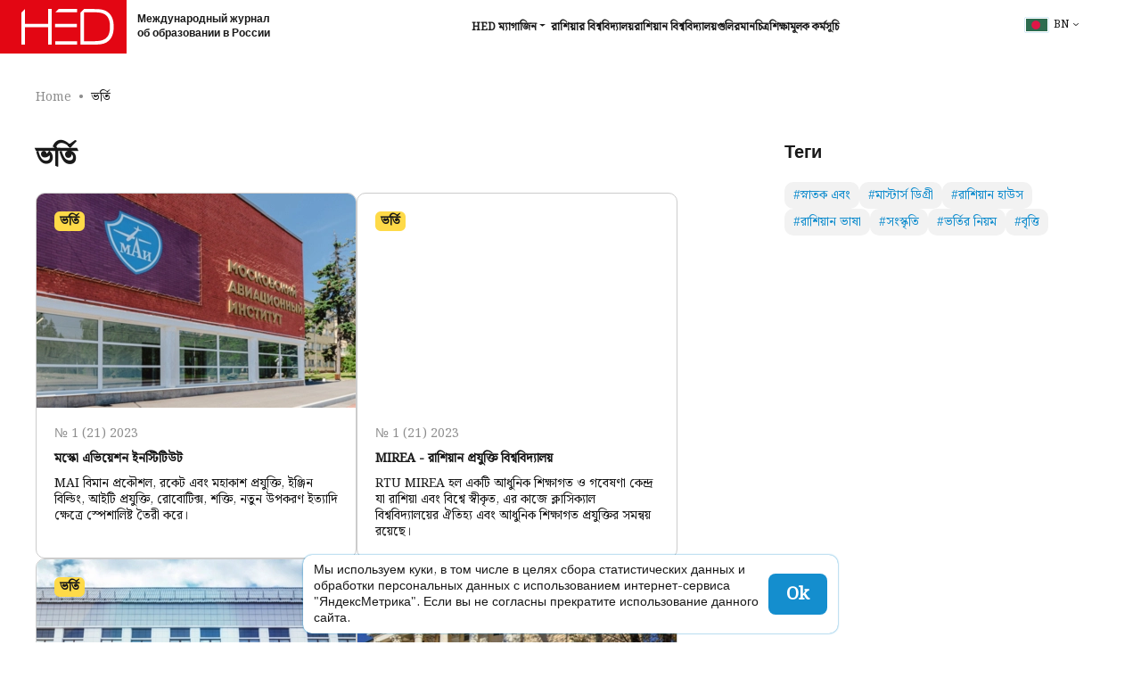

--- FILE ---
content_type: text/html; charset=UTF-8
request_url: https://hedclub.com/bn/section/admission?page=4
body_size: 6105
content:
<!DOCTYPE html>
<html lang="bn">
<head>
	<meta charset="UTF-8">
	<meta name="viewport" content="width=device-width, initial-scale=1">
	<meta name="google-site-verification" content="DtDM_3A8kouy9rkfrYsh6BeVmVCEVJ2k0vFNmNJ5L00" />
	<meta name="yandex-verification" content="5d33fb49988049ee" />
	<meta http-equiv="X-UA-Compatible" content="IE=edge">
	<meta name="theme-color" content="#e7e7e7">
	<meta name="csrf-param" content="_frontendCSRF">
<meta name="csrf-token" content="yFEVnEsSoACmuxj5iYh_0kWxEb8JD5Jb93TqPFSFSCnxZX_dc1fQMouNX5LrsT6cMudOi2Vnxh6RHIxqDt16Rw==">
<title>ভর্তি</title>		<!-- Global site tag (gtag.js) - Google Analytics -->
		<script async src="https://www.googletagmanager.com/gtag/js?id=UA-116941823-1"></script>
		<script>
			window.dataLayer = window.dataLayer || [];
			function gtag() { dataLayer.push(arguments) }
			gtag('js', new Date());
			gtag('config', 'UA-116941823-1');
		</script>
	<meta name="msapplication-TileImage" content="/mstile-144x144.png">
<meta name="msapplication-TileColor" content="#2b5797">
<meta name="theme-color" content="#2b5797">
<link href="https://fonts.googleapis.com" rel="preconnect">
<link href="https://fonts.gstatic.com" rel="preconnect" crossorigin="">
<link href="https://fonts.googleapis.com/css2?family=Noto+Serif+Bengali&amp;display=swap" rel="stylesheet">
<link type="image/png" href="/favicon-16x16.png" rel="icon" sizes="16x16">
<link type="image/png" href="/favicon-32x32.png" rel="icon" sizes="32x32">
<link type="image/png" href="/favicon-96x96.png" rel="icon" sizes="96x96">
<link type="image/png" href="/favicon-194x194.png" rel="icon" sizes="194x194">
<link type="image/png" href="/android-chrome-192x192.png" rel="icon" sizes="192x192">
<link href="/manifest.json" rel="manifest">
<link type="image/png" href="/apple-touch-icon-57x57.png" rel="apple-touch-icon" sizes="57x57">
<link type="image/png" href="/apple-touch-icon-60x60.png" rel="apple-touch-icon" sizes="60x60">
<link type="image/png" href="/apple-touch-icon-72x72.png" rel="apple-touch-icon" sizes="72x72">
<link type="image/png" href="/apple-touch-icon-76x76.png" rel="apple-touch-icon" sizes="76x76">
<link type="image/png" href="/apple-touch-icon-114x114.png" rel="apple-touch-icon" sizes="114x114">
<link type="image/png" href="/apple-touch-icon-120x120.png" rel="apple-touch-icon" sizes="120x120">
<link type="image/png" href="/apple-touch-icon-144x144.png" rel="apple-touch-icon" sizes="144x144">
<link type="image/png" href="/apple-touch-icon-152x152.png" rel="apple-touch-icon" sizes="152x152">
<link type="image/png" href="/apple-touch-icon-180x180.png" rel="apple-touch-icon" sizes="180x180">
<link href="/assets/d485a3b6/css/bootstrap.min.css?v=1712042616" rel="stylesheet">
<link href="/assets/73d3056/fontawesome-free/css/all.min.css?v=1712042617" rel="stylesheet">
<link href="/css/v2.css?v=1764223859" rel="stylesheet">
<link href="/css/hc-badge.css?v=1732700582" rel="stylesheet"></head>
<body>
	<header class="header"><div class="burger-menu"><span></span><span></span><span></span></div><a href="/bn" class="header__logo"><div class="header__descr-logo">Международный журнал об образовании в России</div></a><nav class="header__nav"><ul class="nav-header"><li class="nav-header__list"><button class="nav-header__link header__nav-dropdown-toggle">HED ম্যাগাজিন</button><ul class="header__nav-dropdown"><li><a class="nav-header__link" href="/bn/library">সব সংখ্যা</a></li><li class="header__nav-article-tags-wrapper"><a class="nav-header__link" href="/bn/publication/all">সমস্ত নিবন্ধ</a><button class="header__nav-expand-menu d-lg-none" aria-expanded="false">+</button><ul class="header__nav-menu header__nav-menu-expanded-lg"><li><a class="menu-internal__link" href="/bn/section/admission">ভর্তি</a></li></ul></li></ul></li><li class="nav-header__list"><a class="nav-header__link" href="/bn/universities">রাশিয়ার বিশ্ববিদ্যালয়</a></li><li class="nav-header__list"><a class="nav-header__link" href="/bn/map-of-russian-universities">রাশিয়ান বিশ্ববিদ্যালয়গুলিরমানচিত্র</a></li><li class="nav-header__list"><a class="nav-header__link" href="/bn/educational-programs">শিক্ষামূলক কর্মসূচি</a></li></ul></nav><div class="header__right"><div class="language-switcher"><button type="button" id="listOfLanguages" class="language-switcher__btn dropdown-toggle" data-toggle="dropdown" aria-haspopup="true" aria-expanded="false"><img src="/data/lang/bn.png" alt="">bn</button><div class="language-switcher__menu dropdown-menu dropdown-menu-right" aria-labelledby="listOfLanguages"><a class="language-switcher__item" href="/en/section/admission?page=4" data-code="en">English</a><a class="language-switcher__item" href="/ru/section/admission?page=4" data-code="ru">Русский</a><a class="language-switcher__item" href="/zh/section/admission?page=4" data-code="zh">漢語</a><a class="language-switcher__item" href="/ar/section/admission?page=4" data-code="ar">اللغة العربية</a><a class="language-switcher__item" href="/es/section/admission?page=4" data-code="es">Español</a><a class="language-switcher__item" href="/fr/section/admission?page=4" data-code="fr">Français</a><a class="language-switcher__item" href="/vi/section/admission?page=4" data-code="vi">Tiếng Việt</a><a class="language-switcher__item" href="/mn/section/admission?page=4" data-code="mn">Монгол</a><a class="language-switcher__item" href="/tr/section/admission?page=4" data-code="tr">Türkçe</a><a class="language-switcher__item language-switcher__item-active" href="/bn/section/admission?page=4" data-code="bn">বাংলা</a><a class="language-switcher__item" href="/fa/section/admission?page=4" data-code="fa">فارْسِى</a><a class="language-switcher__item" href="/pt/section/admission?page=4" data-code="pt">Português</a><a class="language-switcher__item" href="/ne/section/admission?page=4" data-code="ne">नेपाली</a></div></div></div></header><main class="hc-main"><div class="hc-page"><nav aria-label="breadcrumb"><ol id="w0" class="hc-breadcrumb breadcrumb"><li class="breadcrumb-item"><a href="/bn">Home</a></li><li class="breadcrumb-item active" aria-current="page">ভর্তি</li></ol></nav><div class="hc-page__wrapper mb-80px"><div class="hc-page__content"><h1 class="content-header mb-40px">ভর্তি</h1><div class="hc-grid article-previews mb-40px"><a href="/bn/publication/moscow_aviation_institute_375" class="hc-grid__item"><span class="hc-grid__item-tags"><span class="hc-badge bg-hc-yellow">ভর্তি</span></span><div class="hc-grid__item-img"><picture><source type="image/webp" srcset="/data/pub/375/QrK_k8AxyAVpRDhk4JH6_thumb.webp"><img src="/data/pub/375/QrK_k8AxyAVpRDhk4JH6_thumb.jpg" width="360" height="240" alt="নিবন্ধের জন্য চিত্র"></picture></div><div class="hc-grid__item-title-wrapper"><div class="text-hc-gray mb-10px">№ 1 (21) 2023</div><div class="hc-grid__item-title">মস্কো এভিয়েশন ইনস্টিটিউট</div><div class="hc-grid__item-description">MAI বিমান প্রকৌশল, রকেট এবং মহাকাশ প্রযুক্তি, ইঞ্জিন বিল্ডিং, আইটি প্রযুক্তি, রোবোটিক্স, শক্তি, নতুন উপকরণ ইত্যাদি ক্ষেত্রে স্পেশালিষ্ট তৈরী করে।</div></div></a><a href="/bn/publication/mirea_russian_technological_university_374" class="hc-grid__item"><span class="hc-grid__item-tags"><span class="hc-badge bg-hc-yellow">ভর্তি</span></span><div class="hc-grid__item-img"></div><div class="hc-grid__item-title-wrapper"><div class="text-hc-gray mb-10px">№ 1 (21) 2023</div><div class="hc-grid__item-title">MIREA - রাশিয়ান প্রযুক্তি বিশ্ববিদ্যালয়</div><div class="hc-grid__item-description">RTU MIREA হল একটি আধুনিক শিক্ষাগত ও গবেষণা কেন্দ্র যা রাশিয়া এবং বিশ্বে স্বীকৃত, এর কাজে ক্লাসিক্যাল বিশ্ববিদ্যালয়ের ঐতিহ্য এবং আধুনিক শিক্ষাগত প্রযুক্তির সমন্বয় রয়েছে।</div></div></a><a href="/bn/publication/kemerovo_state_medical_university_373" class="hc-grid__item"><span class="hc-grid__item-tags"><span class="hc-badge bg-hc-yellow">ভর্তি</span></span><div class="hc-grid__item-img"><picture><source type="image/webp" srcset="/data/pub/373/q5eLggKV28ga0ur_0AkS_thumb.webp"><img src="/data/pub/373/q5eLggKV28ga0ur_0AkS_thumb.jpg" width="360" height="240" alt="নিবন্ধের জন্য চিত্র"></picture></div><div class="hc-grid__item-title-wrapper"><div class="text-hc-gray mb-10px">№ 1 (21) 2023</div><div class="hc-grid__item-title">কেমেরোভা স্টেট মেডিক্যাল বিশ্ববিদ্যালয়</div><div class="hc-grid__item-description">বিশ্ববিদ্যালয়ের স্নাতকরা বিদেশে তাদের পেশাগত যোগ্যতার স্বীকৃতি পাবে, আন্তর্জাতিক চিকিৎসা প্রকল্পে অংশ নিতে পারবে এবং সারা বিশ্বের তাদের অংশীদার বিশ্ববিদ্যালয়গুলিতে তাদের পড়াশোনা চালিয়ে যেতে পারবে।</div></div></a><a href="/bn/publication/irkutsk_state_university_372" class="hc-grid__item"><span class="hc-grid__item-tags"><span class="hc-badge bg-hc-yellow">ভর্তি</span></span><div class="hc-grid__item-img"><picture><source type="image/webp" srcset="/data/pub/372/g7VsPzeLNXMy8ht-nkTR_thumb.webp"><img src="/data/pub/372/g7VsPzeLNXMy8ht-nkTR_thumb.jpg" width="360" height="240" alt="নিবন্ধের জন্য চিত্র"></picture></div><div class="hc-grid__item-title-wrapper"><div class="text-hc-gray mb-10px">№ 1 (21) 2023</div><div class="hc-grid__item-title">ইরকুটস্ক সরকারি বিশ্ববিদ্যালয়</div><div class="hc-grid__item-description">ইরকুটস্ক স্টেট ইউনিভার্সিটি এই অঞ্চলের গবেষণা মূলক ও শিক্ষা প্রতিষ্ঠান গুলোর মাঝে বৃহত্তম।  বিশ্ববিদ্যালয়ের শিক্ষা প্রাকৃতিক বিজ্ঞান, গণিত, মানবিক, সামাজিক, শিক্ষাগত এবং ভাষাগত শাখায় বিস্তৃত পরিসরে পরিচালিত হয়।</div></div></a><a href="/bn/publication/higher_school_of_economics_371" class="hc-grid__item"><span class="hc-grid__item-tags"><span class="hc-badge bg-hc-yellow">ভর্তি</span></span><div class="hc-grid__item-img"><picture><source type="image/webp" srcset="/data/pub/371/IH63DAuTJwYJ8xcZWIdJ_thumb.webp"><img src="/data/pub/371/IH63DAuTJwYJ8xcZWIdJ_thumb.jpg" width="360" height="240" alt="নিবন্ধের জন্য চিত্র"></picture></div><div class="hc-grid__item-title-wrapper"><div class="text-hc-gray mb-10px">№ 1 (21) 2023</div><div class="hc-grid__item-title">অর্থনীতির উচ্চ বিদ্যালয়</div><div class="hc-grid__item-description">উচ্চতর স্কুল অফ ইকোনমিক্স হল রাশিয়ার একটি নেতৃস্থানীয় গবেষণা বিশ্ববিদ্যালয়, যার বিশেষজ্ঞ এবং প্রকল্পের ক্রিয়াকলাপগুলি বিস্তৃত ক্ষেত্রগুলিকে কভার করে: অর্থনীতি এবং ব্যবস্থাপনা থেকে শুরু করে নকশা এবং ভাষাবিদ্যা।</div></div></a><a href="/bn/publication/volgograd_state_agricultural_university_370" class="hc-grid__item"><span class="hc-grid__item-tags"><span class="hc-badge bg-hc-yellow">ভর্তি</span></span><div class="hc-grid__item-img"><picture><source type="image/webp" srcset="/data/pub/370/Itg6ahL-4fciNTz36Mes_thumb.webp"><img src="/data/pub/370/Itg6ahL-4fciNTz36Mes_thumb.jpg" width="360" height="240" alt="নিবন্ধের জন্য চিত্র"></picture></div><div class="hc-grid__item-title-wrapper"><div class="text-hc-gray mb-10px">№ 1 (21) 2023</div><div class="hc-grid__item-title">ভলগোগ্রাদ সরকারি কৃষি বিশ্ববিদ্যালয় (ভলগোগ্রাদ স্টেট এগ্রিকালচারাল ইউনিভার্সিটি)</div><div class="hc-grid__item-description">ভলগোগ্রাদ সরকারি কৃষি বিশ্ববিদ্যালয় -এটা কৃষি শিল্পের উচ্চ প্রশিক্ষণপ্রাপ্ত কর্মীদের জন্য বৃহত্তম শিক্ষা প্রতিষ্ঠান এবং নিজঝনি পাভলোজ শহরের কৃষিবিজ্ঞানের প্রধান কেন্দ্র।</div></div></a></div><ul class="pagination hc-pagination"><li class="first"><a href="/bn/section/admission?page=1" data-page="0">1</a></li><li class="prev"><a href="/bn/section/admission?page=3" data-page="2">&laquo;</a></li><li><a href="/bn/section/admission?page=1" data-page="0">1</a></li><li><a href="/bn/section/admission?page=2" data-page="1">2</a></li><li><a href="/bn/section/admission?page=3" data-page="2">3</a></li><li class="active"><a href="/bn/section/admission?page=4" data-page="3">4</a></li><li><a href="/bn/section/admission?page=5" data-page="4">5</a></li><li class="next"><a href="/bn/section/admission?page=5" data-page="4">&raquo;</a></li><li class="last"><a href="/bn/section/admission?page=5" data-page="4">5</a></li></ul></div><div class="hc-page__sidebar"><div><div class="aside-header">Теги</div><div class="tag-cloud"><a href="/bn/tag/bachelors_degree">#স্নাতক এবং</a><a href="/bn/tag/masters_degree">#মাস্টার্স ডিগ্রী</a><a href="/bn/tag/Russian+House">#রাশিয়ান হাউস</a><a href="/bn/tag/russian_language">#রাশিয়ান ভাষা</a><a href="/bn/tag/culture">#সংস্কৃতি</a><a href="/bn/tag/admission_regulations">#ভর্তির নিয়ম</a><a href="/bn/tag/scholarships">#বৃত্তি</a></div></div></div></div></div></main><footer class="hc-footer"><div class="hc-footer-content-wrapper"><div class="hc-footer-col"><div class="t-700">© HEDCLUB 2025</div><div>Higher Education Discovery – রাশিয়ান শিক্ষা সম্পর্কেবহুভাষিক পত্রিকা</div><hr><div class="t-700-uc">যোগাযোগ</div><a class="t-700 hc-footer-pn" href="tel:+78362720262">+7 (8362) 72-02-62</a><a class="t-700 hc-footer-em" href="mailto:dir@hedclub.com">dir@hedclub.com</a></div><div class="hc-footer-col hc-footer-links"
			data-btn-txt="Карта сайта"
			data-ln2map="/bn/map"
		><a class="t-700-uc" href="/bn/publication/all">সমস্ত নিবন্ধ</a><a href="/bn/section/admission">ভর্তি</a></div><div class="hc-footer-col t-700-uc hc-footer-links"><a class="hc-footer-un" href="/bn/universities">রাশিয়ার বিশ্ববিদ্যালয়</a><a href="/bn/map">রাশিয়াঅঞ্চল</a><a href="/bn/library">সব সংখ্যা</a><a href="/bn/partners">Партнёры</a><a href="/bn/agreement">ব্যবহারকারীর চুক্তি</a><a href="/bn/privacy">গোপনীয়তা</a><a href="/bn/about-hed">HED </a></div></div></footer><a class="page-scrollup" href="#to-top" title="Наверх">Наверх</a><script src="/assets/1a27d44c/jquery.min.js?v=1712042614"></script>
<script src="/assets/d485a3b6/js/bootstrap.bundle.min.js?v=1712042616"></script>
<script src="/js/util.min.js?v=1763544969"></script>
<script src="/js/main-v2.min.js?v=1729505515"></script>		<!-- Yandex.Metrika counter -->
		<script type="text/javascript" >
			(function(m,e,t,r,i,k,a){m[i]=m[i]||function(){(m[i].a=m[i].a||[]).push(arguments)};
			m[i].l=1*new Date();
			for (var j = 0; j < document.scripts.length; j++) {if (document.scripts[j].src === r) { return; }}
			k=e.createElement(t),a=e.getElementsByTagName(t)[0],k.async=1,k.src=r,a.parentNode.insertBefore(k,a)})
			(window, document, "script", "https://mc.yandex.ru/metrika/tag.js", "ym");
			ym(49617586, "init", {clickmap:true,trackLinks:true,accurateTrackBounce:true,webvisor:true});
		</script>
		<noscript><div><img src="https://mc.yandex.ru/watch/49617586" style="position:absolute; left:-9999px;" alt="" /></div></noscript>
		<!-- /Yandex.Metrika counter -->

		<script>
			(function(i, s, o, g, r, a, m) {
				i['GoogleAnalyticsObject'] = r;
				i[r] = i[r] || function() { (i[r].q = i[r].q || []).push(arguments) }, i[r].l = 1 * new Date();
				a = s.createElement(o),
				m = s.getElementsByTagName(o)[0];
				a.async = 1;
				a.src = g;
				m.parentNode.insertBefore(a, m)
			})(window, document, 'script', 'https://www.google-analytics.com/analytics.js', 'ga');
			ga('create', 'UA-116941823-1', 'auto');
			ga('send', 'pageview');
		</script>
	
	<div class="cookie-notice d-none">
		<div>Мы используем куки, в том числе в целях сбора статистических данных и обработки персональных данных с использованием интернет-сервиса "ЯндексМетрика". Если вы не согласны прекратите использование данного сайта.</div>
	</div>
</body>
</html>


--- FILE ---
content_type: text/css
request_url: https://hedclub.com/css/v2.css?v=1764223859
body_size: 8406
content:
:root{--hc-black: #191919;--hc-crimson: #e30613;--hc-blue: #148ECE;--hc-gray: #8D8D8D;--hc-light: #e0e0e0;--hc-lavender: #e3e8ff}@font-face{font-family:"Open Sans";src:url("/fonts/open-sans/open-sans.eot");src:url("/fonts/open-sans/open-sans.eot?#iefix") format("embedded-opentype"),url("/fonts/open-sans/open-sans.otf") format("opentype"),url("/fonts/open-sans/open-sans.svg") format("svg"),url("/fonts/open-sans/open-sans.ttf") format("truetype"),url("/fonts/open-sans/open-sans.woff") format("woff"),url("/fonts/open-sans/open-sans.woff2") format("woff2");font-weight:normal;font-style:normal;font-display:swap}@font-face{font-family:"Open Sans Italic";src:url("/fonts/open-sans/open-sans-italic.eot");src:url("/fonts/open-sans/open-sans-italic.eot?#iefix") format("embedded-opentype"),url("/fonts/open-sans/open-sans-italic.otf") format("opentype"),url("/fonts/open-sans/open-sans-italic.svg") format("svg"),url("/fonts/open-sans/open-sans-italic.ttf") format("truetype"),url("/fonts/open-sans/open-sans-italic.woff") format("woff"),url("/fonts/open-sans/open-sans-italic.woff2") format("woff2");font-weight:normal;font-style:normal;font-display:swap}@font-face{font-family:"Open Sans";src:url("/fonts/open-sans/open-sans-extrabold.eot");src:url("/fonts/open-sans/open-sans-extrabold.eot?#iefix") format("embedded-opentype"),url("/fonts/open-sans/open-sans-extrabold.otf") format("opentype"),url("/fonts/open-sans/open-sans-extrabold.svg") format("svg"),url("/fonts/open-sans/open-sans-extrabold.ttf") format("truetype"),url("/fonts/open-sans/open-sans-extrabold.woff") format("woff"),url("/fonts/open-sans/open-sans-extrabold.woff2") format("woff2");font-weight:800;font-style:normal;font-display:swap}@font-face{font-family:"Open Sans";src:url("/fonts/open-sans/open-sans-bold.eot");src:url("/fonts/open-sans/open-sans-bold.eot?#iefix") format("embedded-opentype"),url("/fonts/open-sans/open-sans-bold.otf") format("opentype"),url("/fonts/open-sans/open-sans-bold.svg") format("svg"),url("/fonts/open-sans/open-sans-bold.ttf") format("truetype"),url("/fonts/open-sans/open-sans-bold.woff") format("woff"),url("/fonts/open-sans/open-sans-bold.woff2") format("woff2");font-weight:700;font-style:normal;font-display:swap}@font-face{font-family:"Open Sans";src:url("/fonts/open-sans/open-sans-semibold.eot");src:url("/fonts/open-sans/open-sans-semibold.eot?#iefix") format("embedded-opentype"),url("/fonts/open-sans/open-sans-semibold.otf") format("opentype"),url("/fonts/open-sans/open-sans-semibold.svg") format("svg"),url("/fonts/open-sans/open-sans-semibold.ttf") format("truetype"),url("/fonts/open-sans/open-sans-semibold.woff") format("woff"),url("/fonts/open-sans/open-sans-semibold.woff2") format("woff2");font-weight:600;font-style:normal;font-display:swap}@font-face{font-family:"Open Sans";src:url("/fonts/open-sans/open-sans-light.eot");src:url("/fonts/open-sans/open-sans-light.eot?#iefix") format("embedded-opentype"),url("/fonts/open-sans/open-sans-light.otf") format("opentype"),url("/fonts/open-sans/open-sans-light.svg") format("svg"),url("/fonts/open-sans/open-sans-light.ttf") format("truetype"),url("/fonts/open-sans/open-sans-light.woff") format("woff"),url("/fonts/open-sans/open-sans-light.woff2") format("woff2");font-weight:300;font-style:normal;font-display:swap}@font-face{font-family:"Open Sans SemiBold Italic";src:url("/fonts/open-sans/open-sans-semibold-italic.eot");src:url("/fonts/open-sans/open-sans-semibold-italic.eot?#iefix") format("embedded-opentype"),url("/fonts/open-sans/open-sans-semibold-italic.otf") format("opentype"),url("/fonts/open-sans/open-sans-semibold-italic.svg") format("svg"),url("/fonts/open-sans/open-sans-semibold-italic.ttf") format("truetype"),url("/fonts/open-sans/open-sans-semibold-italic.woff") format("woff"),url("/fonts/open-sans/open-sans-semibold-italic.woff2") format("woff2");font-weight:normal;font-style:normal;font-display:swap}body{font-family:"Open Sans",sans-serif;font-weight:400;font-size:14px;line-height:18px;color:var(--hc-black);overflow-x:hidden;height:100%}a,a:hover{text-decoration:none}.header{position:sticky;top:0;width:100%;z-index:50;height:60px;display:flex;justify-content:space-between;align-items:center;background-color:rgba(255,255,255,.8)}.header__logo{display:flex;align-items:center}.header__logo:before{content:"";width:142px;height:60px;background:url(/svg/logo.svg)}@media(max-width: 575px){.header__logo{justify-content:center}.header__logo svg{max-width:80%}}.header__descr-logo{font-weight:600;font-size:12px;line-height:16px;color:var(--hc-black);margin-left:12px;max-width:166px}@media(max-width: 1199.98px){.header__descr-logo{display:none}}.header__right{display:flex;align-items:center;margin-right:5%}@media(max-width: 991.98px){.header__nav{position:absolute;height:calc(100vh - 60px);width:fit-content;background-color:#fff;z-index:50;transform:translateX(-100%);top:60px;transition:transform .4s ease-in-out 100ms;overflow-y:scroll}}.header__nav_active{transform:translateX(0)}.header__nav-dropdown{display:none;position:absolute;z-index:5;background-color:#fff;padding:20px;width:max-content;border-top:3px solid #e30613;margin-top:12px;transition:display 2s ease-out 100ms;list-style:none}@media(max-width: 991.98px){.header__nav-dropdown{border-top:none;margin-top:0;position:relative;display:block;padding-bottom:0}}.header__nav-dropdown>*:not(:last-child){margin-bottom:1.1rem}.header__nav-dropdown-toggle{border:0;background-color:rgba(0,0,0,0)}.header__nav-dropdown-toggle::after{display:inline-block;margin-left:.255em;vertical-align:.255em;content:"";border-top:.3em solid;border-right:.3em solid rgba(0,0,0,0);border-bottom:0;border-left:.3em solid rgba(0,0,0,0)}.header__nav-dropdown-toggle:focus+.header__nav-dropdown{display:block}.header__nav-expand-menu{background-color:rgba(0,0,0,0);border:0;border-radius:4px;color:var(--hc-black);font-size:22px;font-weight:bold;width:26px;height:26px;margin-left:.7rem;position:absolute;margin-top:-5px;-webkit-appearance:none;-moz-appearance:none;-o-appearance:none;appearance:none;transition:transform .2s}.header__nav-expand-menu[aria-expanded=true]{transform:rotate(45deg)}.header__nav-menu{padding-left:20px;list-style:none;max-height:none;overflow:hidden;transition:max-height .2s}.header__nav-menu>:first-child{margin-top:1.1rem}.header__nav-menu>*:not(:last-child){margin-bottom:1.1rem}.header__nav-menu[aria-hidden=true]{max-height:0}@media(max-width: 991.98px){.header__nav-menu-expanded-lg{max-height:0}.header__nav-menu-expanded-lg[aria-hidden=false]{max-height:none}}.burger-menu{display:none;width:34px;height:26px;position:relative;left:16px;box-sizing:content-box;border:4px solid rgba(0,0,0,0);cursor:pointer}@media(max-width: 991.98px){.burger-menu{display:block}}.burger-menu span{display:block;position:absolute;height:2px;width:100%;border-radius:9px;opacity:1;left:0;transform:rotate(0deg);transition:.25s ease-in-out;background-color:var(--hc-black)}.burger-menu span:nth-child(1){top:0px}.burger-menu span:nth-child(2){top:12px;width:85%}.burger-menu span:nth-child(3){top:24px}.burger-menu.open span:nth-child(1){top:11px;transform:rotate(135deg)}.burger-menu.open span:nth-child(2){opacity:0;left:-60px}.burger-menu.open span:nth-child(3){top:11px;transform:rotate(-135deg)}.nav-header{display:flex;list-style:none;margin:0;padding:0;column-gap:40px}@media(max-width: 1199.98px){.nav-header{column-gap:30px}}@media(max-width: 991.98px){.nav-header{flex-direction:column;row-gap:20px;padding:30px}}.nav-header__list{position:relative;padding:20px 0}@media(max-width: 991.98px){.nav-header__list{padding:0}}@media(min-width: 991.98px){.nav-header__list:hover .header__nav-dropdown{display:block}}.nav-header__link{position:relative;font-weight:700;font-size:12px;line-height:16px;text-transform:uppercase;color:var(--hc-black);text-shadow:#fff 0 0 4px;transition:color .4s ease-in}.nav-header__link:hover{color:var(--hc-crimson)}.language-switcher__btn{background:none;font-weight:400;font-size:12px;line-height:16px;text-transform:uppercase;color:var(--hc-black);border:0;display:inline-flex;align-items:center}.language-switcher__btn img{max-width:26px;box-shadow:0 0 1px var(--hc-blue);margin-right:6px;border:1px solid #fff}.language-switcher .dropdown-toggle:after{border:none;content:"";background:url("/svg/header-darr.svg") no-repeat center center;display:inline-block;width:6px;height:5px;margin-left:5px}.language-switcher.show .dropdown-toggle:after{transform:rotate(0.5turn)}.language-switcher__menu{padding:10px 20px;border-radius:10px;border:none;box-shadow:0 0 1px #efefef;min-width:4rem}.language-switcher__item{display:block;font-size:12px;line-height:16px;color:#8d8d8d}.language-switcher__item:before{content:attr(data-code);text-transform:uppercase;margin-right:6px}.language-switcher__item:not(:last-child){margin-bottom:10px}.language-switcher__item-active{color:var(--hc-black)}.hc-breadcrumb{padding:0;margin:40px 0;background-color:#fff}.hc-breadcrumb .breadcrumb-item a{color:#8d8d8d;transition:color .4s ease-in}.hc-breadcrumb .breadcrumb-item a:hover{color:var(--hc-crimson)}.hc-breadcrumb .breadcrumb-item.active{cursor:default;color:var(--hc-black)}.hc-breadcrumb .breadcrumb-item+.breadcrumb-item::before{content:"•";color:#8d8d8d}.hc-page{max-width:1200px;margin:0 auto}@media(max-width: 1200px){.hc-page{margin:0 15px}}.hc-page__wrapper{display:flex;flex-wrap:wrap;justify-content:space-between;row-gap:60px}.hc-page__content{max-width:calc(100% - 420px);width:100%}@media(max-width: 1190px){.hc-page__content{max-width:calc(100% - 330px)}}@media(max-width: 990px){.hc-page__content{max-width:780px;flex-shrink:0}}.hc-page__sidebar{display:flex;flex-direction:column;row-gap:40px;max-width:360px;width:100%}@media(max-width: 1190px){.hc-page__sidebar{max-width:300px}}@media(max-width: 990px){.hc-page__sidebar{max-width:100%;flex-shrink:0}}.hc-icon{display:inline-block;width:20px;height:20px;background:rgba(0,0,0,0) no-repeat center center;background-size:contain}.hc-icon-phone{background-image:url("/svg/phone.svg")}.hc-icon-letter{background-image:url("/svg/letter.svg")}.hc-icon-globe{background-image:url("/svg/globe.svg")}.hc-icon-globe-white{background-image:url("/svg/globe-white.svg")}.hc-icon-globe-black{background-image:url("/svg/globe-black.svg")}.hc-icon-telegram{background-image:url("/svg/telegram.svg")}.hc-icon-telegram-black{background-image:url("/svg/telegram-black.svg")}.hc-icon-vk{background-image:url("/svg/vk.svg")}.hc-icon-vk-black{background-image:url("/svg/vk-black.svg")}.hc-icon-map-marker{background-image:url("/svg/map-marker.svg")}.hc-icon-18px{width:18px;height:18px}.hc-icon-22px{width:22px;height:22px}.tag-cloud{display:flex;flex-wrap:wrap;gap:10px}.tag-cloud>a{display:inline-flex;padding:6px 10px;border-radius:10px;white-space:nowrap;gap:.4rem}.tag-cloud>a:not(.hc-badge){background-color:#f2f2f2;color:var(--hc-blue)}.tag-cloud>a .hc-count{text-shadow:0 0 1px #000;color:#666;font-size:12px;font-weight:300;background-color:rgba(255,255,255,.6);border-radius:3px;padding:0 3px}.aside-article-previews{background-color:#f2f2f2;border-radius:10px;padding:20px}.aside-article-previews>*:not(:last-child){margin-bottom:20px}.aside-article-previews .item{display:flex;flex-wrap:nowrap;overflow:hidden}.aside-article-previews .item__image{flex-shrink:0;width:100px;height:100px;overflow:hidden;margin-right:20px}.aside-article-previews .item__image a{display:inline-block}.aside-article-previews .item__image img{border-radius:10px;width:100px;height:100px;object-fit:cover}.aside-article-previews .item__title{color:var(--hc-black);font-weight:700;transition:color .4s ease-in}.aside-article-previews .item__title:hover{color:var(--hc-crimson)}.aside-article-previews .item__tags{display:flex;gap:10px;margin:6px 0}.aside-article-previews .item__magazine-issue{color:var(--hc-black);transition:color .4s ease-in}.aside-article-previews .item__magazine-issue:hover{color:var(--hc-crimson)}.hc-carousel-with-controls .carousel-inner{padding-bottom:40px}.hc-carousel .carousel-item{border-radius:10px;overflow:hidden}.hc-carousel .carousel-control-prev,.hc-carousel .carousel-control-next{width:30px;height:30px;top:auto;opacity:1}.hc-carousel .carousel-control-prev-icon,.hc-carousel .carousel-control-next-icon{width:9px;background-image:url(/svg/arrow-to-right.svg)}.hc-carousel .carousel-control-prev-icon{transform:rotateY(180deg)}.hc-carousel .carousel-indicators{height:30px;align-items:center;margin-bottom:0}.hc-carousel .carousel-indicators li{background-color:#ccc;width:8px;height:8px;margin:0;border:4px solid rgba(0,0,0,0);border-radius:50%;opacity:1}.hc-carousel .carousel-indicators li.active{background-color:#fff;border:1px solid #8d8d8d;box-sizing:border-box;margin:0 4px}:lang(ar) .hc-carousel .carousel-caption,:lang(fa) .hc-carousel .carousel-caption{direction:rtl;text-align:right}.hc-quote{display:flex;flex-wrap:wrap;justify-content:space-between;padding:40px;width:100%;background-color:#e3e8ff;border-radius:10px}@media(max-width: 800px){.hc-quote{padding:30px}}@media(max-width: 575px){.hc-quote{justify-content:center}}.hc-quote__foto{flex:0 0 28.58%;margin-right:20px;overflow:hidden}.hc-quote__foto img{border-radius:50%}@media(max-width: 575px){.hc-quote__foto{flex-basis:200px;margin-bottom:20px}}.hc-quote__text-wrapper{flex:0 0 65.7%}@media(max-width: 575px){.hc-quote__text-wrapper{flex-basis:100%}}.hc-quote__author{display:flex;align-items:center;min-height:46px;font-size:20px;line-height:26px;font-weight:600;margin-bottom:20px}.hc-quote__author::before{content:"";background-image:url(/svg/curved-quotation-mark.svg);background-size:cover;width:46px;height:40px;flex-shrink:0;margin-right:20px}.hc-quote__text{font-size:18px;line-height:24px}.hc-quote__text>p:last-child{margin-bottom:0}@media(max-width: 575px){.hc-quote__text{font-size:16px;line-height:22px}}:lang(ar) .hc-quote{direction:rtl;text-align:right}:lang(ar) .hc-quote__foto{margin-right:0px;margin-left:20px}:lang(ar) .hc-quote__author::before{margin-right:0px;margin-left:20px}.hc-grid{--gap: 40px;display:flex;flex-wrap:wrap;gap:var(--gap)}@media(max-width: 1198.98px){.hc-grid{--gap: 30px}}.hc-grid__item{flex:0 0 auto;max-width:360px;width:calc(50% - var(--gap)/2);border:1px solid #ccc;border-radius:10px;overflow:hidden;position:relative;background-color:#fff}@media(max-width: 600px){.hc-grid__item{width:100%}}a.hc-grid__item{color:var(--hc-black)}.hc-grid__item-img{max-width:360px;height:240px;overflow:hidden}.hc-grid__item-img img{height:100%;width:100%;object-fit:cover;transition:transform .4s ease-in-out}.hc-grid__item:hover .hc-grid__item-img img{transform:scale(1.1)}.hc-grid__item-tags{position:absolute;z-index:30;margin:20px;display:flex;flex-wrap:wrap;gap:10px}.hc-grid__item-title-wrapper{padding:20px}.hc-grid__item-magazine-issue{color:#8d8d8d}.hc-grid__item-title{font-weight:700}.hc-grid__item-description{margin-top:10px}.hc-footer{background-color:#c4c4c4;display:flex;justify-content:center;padding:60px 15px}@media(max-width: 870px){.hc-footer{padding-top:40px;padding-bottom:40px}}.hc-footer-content-wrapper{width:100%;max-width:1200px;display:flex;gap:40px 140px;flex-wrap:wrap}@media(max-width: 950px){.hc-footer-content-wrapper{column-gap:100px}}@media(max-width: 540px){.hc-footer-content-wrapper{column-gap:40px;justify-content:space-between}}.hc-footer-col{display:flex;flex-direction:column;row-gap:20px;max-width:300px;align-items:flex-start}@media(max-width: 870px){.hc-footer-col{max-width:100%;row-gap:18px}}@media(max-width: 540px){.hc-footer-col{row-gap:16px}}.hc-footer-col hr{margin:0;border:none;border-bottom:1px solid var(--hc-black);width:100%}.hc-footer a{color:var(--hc-black)}.hc-footer .t-700,.hc-footer .t-700-uc{font-weight:700;font-size:12px;line-height:16px}.hc-footer .t-700-uc{text-transform:uppercase}.hc-footer-pn::before,.hc-footer-em::before,.hc-footer-un::before{content:"";background:url(/svg/phone-black.svg) center center no-repeat;display:inline-block;width:16px;height:16px;vertical-align:middle;margin-right:10px}.hc-footer-em::before{background-image:url(/svg/envelope-black.svg)}.hc-footer-un::before{background-image:url(/svg/graduation-cap-black.svg)}@media(max-width: 420px){.hc-footer-links{display:none}}.hc-footer-links-show-btn-wrp{flex-grow:1;text-align:center}@media(min-width: 421px){.hc-footer-links-show-btn-wrp{display:none}}.hc-footer-links-show-btn-wrp .hc-btn{font-size:16px;line-height:20px;font-weight:400}.hc-footer-links-repr{display:flex;flex-direction:column;align-items:flex-start;gap:11px;line-height:20px;margin-bottom:1rem}.magazine-publication-years{margin-bottom:30px}.magazine-publication-years>*:not(:last-child){margin-right:30px}.magazine-covers{display:flex;gap:30px 40px;flex-wrap:wrap}.magazine-covers a{display:flex;flex-direction:column;align-items:center;color:var(--hc-black)}.magazine-covers a img{border-radius:10px;margin-bottom:6px}.magazine-description{display:flex;gap:30px;padding:20px;border-radius:10px;background-color:#e3e8ff}@media(max-width: 600px){.magazine-description{justify-content:center;flex-wrap:wrap}}.magazine-description__cover{flex:0 0 240px}.magazine-description__cover img{border-radius:10px}.magazine-description__content{display:flex;row-gap:11px;flex-direction:column;flex-grow:1;font-size:18px;line-height:24px}.hc-main img{max-width:100%}.hc-pagination{margin-bottom:0;column-gap:2px}.hc-pagination li{border-radius:6px}.hc-pagination li:hover{background-color:#eef4ff}.hc-pagination a{display:inline-block;min-width:30px;line-height:30px;text-align:center}.hc-pagination .active{background-color:#e3e8ff}.hc-pagination .disabled{display:none}.article-preview__sections{position:absolute;left:20px;top:20px;z-index:30}.article-preview__sections>*:not(:last-child){margin-right:1rem}.article-tags{font-size:14px;line-height:18px}.article-tags>*:not(:last-child){margin-right:20px}.article-page{display:flex;flex-direction:column;row-gap:40px;font-size:18px;line-height:24px}.article-page h2{margin-bottom:20px}.article-image{text-align:center;position:relative}.article-image img{border-radius:6px}.article-pub-date{font-size:14px;line-height:18px}.article-text-block-mod1 p:last-child,.article-text-block-mod1 ol:last-child,.article-text-block-mod1 ul:last-child,.article-text-block-mod2 p:last-child,.article-text-block-mod2 ol:last-child,.article-text-block-mod2 ul:last-child{margin-bottom:0}.article-text-block-mod1{border-left:10px solid #e30613;padding-left:20px;padding-bottom:3px}.article-text-block-mod2{font-size:24px;line-height:30px;text-align:center;color:var(--hc-blue)}.hc-facts{display:grid;grid-template-columns:repeat(auto-fit, minmax(180px, 240px));grid-gap:30px;justify-content:center}@media(max-width: 540px){.hc-facts{grid-template-columns:1fr 1fr}}.hc-facts__item{text-align:center}.hc-facts__item-data{font-size:35px;line-height:1;color:var(--hc-blue);margin-bottom:5px}@media(max-width: 540px){.hc-facts__item-data{font-size:26px}}.hc-facts__item-descr{font-size:15px;line-height:1.29}@media(max-width: 540px){.hc-facts__item-descr{font-size:13px}}.hc-facts__date{color:#70b0e0;font-size:90%;grid-column:1/-1;text-align:right}.university-previews-flex{display:flex;flex-wrap:wrap;gap:40px}@media(max-width: 780px){.university-previews-flex{justify-content:center}}@media(min-width: 991px)and (max-width: 1100px){.university-previews-flex{column-gap:30px}}.university-previews-flex>*,.university-previews-flex-compact>*{flex:0 0 360px;max-width:100%;background-color:#f2f2f2}@media(min-width: 576px){.university-previews-flex>*,.university-previews-flex-compact>*{min-width:290px}}@media(min-width: 640px){.university-previews-flex>*,.university-previews-flex-compact>*{flex-basis:calc(49% - 20px)}}@media(min-width: 991px)and (max-width: 1100px){.university-previews-flex>*,.university-previews-flex-compact>*{flex-basis:calc(50% - 15px)}}.university-previews-compact{gap:1.9em}.university-previews-compact>*{width:280px}.university-previews>*,.university-previews-compact>*{background-color:#f2f2f2}.university-previews__logo{position:absolute;z-index:30;max-width:60px !important;max-height:60px;margin:20px 0 0 16px}.page-scrollup{width:40px;height:40px;border-radius:50%;box-shadow:0px 0px 5px #ccc;opacity:.3;position:fixed;bottom:50px;right:100px;display:none;font-size:0;background:url("/data/landing/icon_top.png") no-repeat;z-index:105}.page-scrollup:hover{opacity:.7}@media(max-width: 1449px){.page-scrollup{right:50px}}@media(max-width: 767px){.page-scrollup{right:30px;bottom:30px}}.link-in-header{padding:10px 20px;border:1px solid;border-radius:10px;font-size:16px;line-height:20px;color:var(--hc-blue);white-space:nowrap;transition:color .4s ease-in}.link-in-header::after{content:"→";margin-left:10px;font-size:18px}.link-in-header:hover{color:var(--hc-crimson)}.bna-badge{position:absolute;top:10px;right:10px;font-size:10px;line-height:12px;padding:2px 8px 4px;border-radius:10px;border:.5px solid #ccc;opacity:.7;background-color:#fff;text-transform:lowercase}.edu-prog-previews{display:flex;flex-wrap:wrap;gap:40px}.edu-prog-previews>a{display:flex;flex-direction:column;justify-content:flex-end;gap:10px;width:360px;height:300px;border-radius:10px;position:relative;padding:20px;color:#fff;overflow:hidden}.edu-prog-previews>a>*{z-index:1}.edu-prog-previews>a .edu-prog-bg,.edu-prog-previews>a img{position:absolute;top:0;left:0;width:100%;height:100%}.edu-prog-previews>a img{object-fit:cover}.edu-prog-previews .hc-badges{position:absolute;top:20px;display:flex;flex-direction:column;align-items:flex-start;gap:20px}.edu-prog-bg{background:linear-gradient(180deg, rgba(112, 112, 112, 0.2) 35%, #808080 100%)}.edu-prog-name,.edu-prog-university{text-shadow:0 0 2px rgba(32,32,32,.7529411765)}.edu-prog-name{font-size:20px;line-height:26px;font-weight:600}.regions-grid{display:grid;grid-template-columns:repeat(auto-fit, 280px);grid-auto-rows:200px;gap:26px}.regions-grid__item{display:flex;align-items:flex-end;border-radius:10px;background-color:silver;position:relative;overflow:hidden}.regions-grid__item img{position:absolute;z-index:0;top:0}.regions-grid__item-name{display:inline-flex;flex-grow:1;justify-content:space-between;align-items:center;gap:10px;padding:10px 20px;background-color:rgba(255,255,255,.7);color:var(--hc-black);font-weight:700;z-index:1}.regions-grid__item-name::after{content:"";display:inline-block;width:44px;height:40px;flex-shrink:0;border-radius:10px;border:1px solid var(--hc-blue);background:url(/svg/arrow-to-right-blue.svg) no-repeat center center}.hc-modal-wrapper{position:fixed;top:0;left:0;width:100%;height:100%;display:flex;justify-content:center;background-color:rgba(0,0,0,.4666666667);overflow-y:auto;z-index:50}.hc-modal .modal-content{border-radius:20px;box-shadow:0px 0px 40px 0px rgba(0,0,0,.2)}.hc-modal .modal-body{padding:54px 60px}@media(max-width: 770px){.hc-modal .modal-body{padding:30px}}@media(max-width: 540px){.hc-modal .modal-body{padding:20px}}.hc-modal-close{position:absolute;right:4px;top:4px;font-size:40px;color:#ccc;cursor:pointer;transition:color .4s ease-in;z-index:1;font-weight:100;padding:8px}.hc-modal-close:hover{color:var(--hc-black)}@media(max-width: 770px){.hc-modal-close{right:1px;top:1px}}.btn-with-arrow{display:inline-block;width:44px;height:40px;border-radius:10px;border:1px solid #ccc;background:url(/svg/arrow-to-right-gray.svg) no-repeat center center}.btn-with-arrow-blue{border:1px solid var(--hc-blue);background:url(/svg/arrow-to-right-blue.svg) no-repeat center center}.aside-region-previews .aside-region-name-wrapper{display:flex;flex-direction:column;justify-content:space-between;row-gap:20px;margin-top:10px;margin-bottom:10px}.aside-region-previews .aside-region-name-wrapper .item__title{overflow:hidden;white-space:nowrap;text-overflow:ellipsis}.aside-block{padding:20px;border-radius:10px}.hc-btn{display:inline-block;padding:10px 30px;border-radius:8px;background-color:var(--hc-blue);color:#fff;text-align:center;font-size:20px;font-weight:600;line-height:26px;border:none}.hc-btn:disabled{opacity:.65}a.hc-btn:hover{color:#fff}@media(max-width: 767px){.hc-btn{font-style:18px;line-height:24px}}.hc-btn-red{background-color:#e30613}.hc-btn-cornflowerblue{background-color:#7096e0}.hc-btn-white{background-color:#fff;color:#000}.hc-btn.hc-pill{border-radius:25px}.hc-btn-group-blue .active{color:#fff !important;background-color:var(--hc-blue) !important}.aside-bna{display:flex;justify-content:center}.aside-bna div{position:relative}.hc-univer-search{margin-top:4.8rem;display:flex;flex-direction:column;gap:30px}.hc-univer-search .aside-header{margin-bottom:10px}.hc-univer-search-block{display:flex;flex-direction:column;gap:20px}.hc-univer-search-block .domain-of-study{display:flex;align-items:flex-start;gap:20px;margin-bottom:0;cursor:pointer}.hc-univer-search-block .domain-of-study input[type=checkbox]{margin-top:.15em}.hc-img-caption{position:absolute;left:0;bottom:0;right:0;z-index:10;font-size:14px;line-height:18px;padding:4px 20px;background:rgba(255,255,255,.8);color:#000;text-align:left}.cookie-notice{position:fixed;z-index:31;bottom:10px;left:50%;transform:translateX(-50%);display:flex;align-items:center;gap:1rem;border-radius:10px;background-color:#fff;padding:8px 12px;width:600px;max-width:99%;box-shadow:0 0 2px var(--hc-blue)}.cookie-notice .hc-btn{padding:10px 20px}.best-edu-progs{display:grid;grid-template-columns:repeat(3, 1fr);gap:1em 20px}@media(max-width: 768px){.best-edu-progs{grid-template-columns:1fr 1fr}}@media(max-width: 576px){.best-edu-progs{grid-template-columns:1fr}}.first-3-visible>*:nth-child(n+4){display:none}.first-6-visible>*:nth-child(n+7){display:none}.hc-showcase{display:flex;overflow:hidden;position:relative}.hc-showcase>*{flex:1 0 auto;transition-duration:200ms;flex-wrap:nowrap}.hc-showcase-scroll-btn{position:absolute;right:4px;top:50%;z-index:2;width:2.3rem;height:4rem;margin-top:-2rem;background:rgba(255,255,255,.8666666667) url(/svg/arrow-to-right.svg) no-repeat center;border-radius:10px;cursor:pointer;box-shadow:0 0 1px var(--hc-blue)}.hc-showcase-scroll-btn:hover{background-color:#fff;box-shadow:0 0 3px var(--hc-blue)}.hc-showcase-scroll-btn-left{right:auto;left:4px;transform:rotateY(180deg)}.hc-showcase .min-col-gap{column-gap:2rem !important;justify-content:space-between}.hc-showcase-articles{display:flex;column-gap:3.76rem}.hc-showcase-articles>*{flex-basis:360px}@media(max-width: 400px){.hc-showcase-articles>*{flex-basis:354px}}.hc-spinner{color:var(--hc-blue)}.hc-spinner-cover{position:relative}.hc-spinner-cover .hc-spinner{position:absolute;left:50%;top:50%}.hc-select{display:flex}.hc-select-prompt{display:flex;justify-content:space-between;align-items:center;height:calc(1.5em + .75rem + 2px);padding:.375rem .75rem;font-size:1rem;font-weight:400;line-height:1.5;background-color:#fff;color:var(--hc-black);border:1px solid #ced4da;border-radius:.25rem;overflow:hidden;white-space:nowrap;width:100%}.hc-select-prompt:focus{box-shadow:0 0 3px var(--hc-blue)}.hc-select-itms a{display:block;width:100%;padding:.375rem 1rem;white-space:nowrap;color:var(--hc-black)}.hc-select-itms a.active{background-color:#fff0e0}.hc-select-itms a input{display:none}#hcToasts{max-width:320px;max-height:340px;overflow:hidden;position:fixed;top:calc(60px + 1rem);right:1rem;z-index:1060;display:flex;flex-direction:column;row-gap:1rem}#hcToasts>div{padding:.9rem 1.5rem;border-radius:4px;background-color:#fff;font-size:15px;line-height:1.28;white-space:pre-wrap}.univer-in-aside .hc-grid__item{width:auto}.video-preview{max-width:100%}.video-preview-wrp{position:relative;cursor:pointer}.video-preview-wrp::after{content:"▸";position:absolute;top:50%;left:50%;color:#fff;background-color:rgba(0,0,0,.6274509804);width:50px;height:50px;border-radius:50%;box-shadow:0 0 2px 1px #fff;transform:translate(-50%, -50%);font-size:2.5rem;padding:10px 0 0 4px;text-align:center}.text-hc-red{color:#f6414a}.text-hc-crimson{color:var(--hc-crimson)}.text-hc-blue{color:var(--hc-blue)}.text-hc-yellow{color:#feda48}.text-hc-lighgreen{color:#58cc6b}.text-hc-lighsalmon{color:#fb997c}.text-hc-mediumpurple{color:#9563cd}.text-orange{color:orange}.text-green{color:green}.text-warning{color:#fb3}.text-info{color:#33b5e5}.text-light{color:var(--hc-light)}.text-dark{color:#212121}.text-khaki{color:khaki}.text-burlywood{color:#deb887}.text-teal{color:teal}.text-cadetblue{color:#5f9ea0}.text-yellowgreen{color:#9acd32}.text-hc-lavender{color:var(--hc-lavender)}.text-hc-pink{color:#f1579b}.text-robin-egg-blue{color:#14bdc0}.text-hc-deepskyblue{color:#30bdf9}.text-hc-orange{color:#f90}.text-hc-greenyellow{color:#a8ef61}.text-hc-ice-blue{color:#81e8e1}.text-hc-dark{color:var(--hc-black)}.text-hc-gray{color:var(--hc-gray)}.text-maroon{color:maroon}.text-hc-lightcyan{color:#defdff}.text-gray{color:gray}.m-10px{margin:10px}.my-30px{margin-top:30px;margin-bottom:30px}.my-40px{margin-top:40px;margin-bottom:40px}.mt-10px{margin-top:10px}.mt-20px{margin-top:20px}.mt-30px{margin-top:30px}.mt-40px{margin-top:40px}.mb-4px{margin-bottom:4px}.mb-10px{margin-bottom:10px}.mb-15px{margin-bottom:15px}.mb-20px{margin-bottom:20px}.mb-30px{margin-bottom:30px}.mb-40px{margin-bottom:40px}.mb-60px{margin-bottom:60px}.mb-80px{margin-bottom:80px}.mb-100px{margin-bottom:100px}.ml-10px{margin-left:10px}.ml-15px{margin-left:15px}.p-20px{padding:20px}.gap-10px{gap:10px}.gap-20px{gap:20px}.gap-30px{gap:30px}.gap-x-10px{column-gap:10px}.gap-y-10px{row-gap:10px}.gap-x-1rem{column-gap:1rem}.gap-y-1rem{row-gap:1rem}.gap-x-20px{column-gap:20px}.gap-y-20px{row-gap:20px}.gap-x-2rem{column-gap:2rem}.gap-y-2rem{row-gap:2rem}.gap-x-60px{column-gap:60px}.gap-y-60px{row-gap:60px}.d-flex-wrap{display:flex;flex-wrap:wrap}.d-flex-centered,.d-flex-y-centered{display:flex;flex-wrap:wrap;align-items:center}.d-flex-centered{justify-content:center}.d-flex-space-between{display:flex;flex-wrap:wrap;justify-content:space-between;align-items:center}.d-flex-column{display:flex;flex-direction:column}.content-header,.hc-block-header,.block-header,.aside-header{font-size:20px;line-height:26px;font-weight:600;margin-bottom:20px}.content-header{font-size:30px;line-height:38px}.block-header-wrapper{display:flex;justify-content:space-between;gap:.8rem 1rem;align-items:center;margin-bottom:20px}@media(max-width: 540px){.block-header-wrapper{flex-direction:column;align-items:flex-start}.block-header-wrapper .link-in-header{align-self:flex-end}}.block-header-wrapper .block-header{margin-bottom:0}.mxw-100px{max-width:100px}.mxw-200px{max-width:200px !important}.cursor-default{cursor:default}.cursor-pointer{cursor:pointer}.fs-12px{font-size:12px;line-height:16px}.fs-14px{font-size:14px;line-height:18px}.fs-18px{font-size:18px;line-height:24px;font-weight:400}.fs-20px{font-size:20px;line-height:26px}.fw-300{font-weight:300}.fw-600{font-weight:600}.fw-700{font-weight:700}.rounded-10px{border-radius:10px}.pre-wrap{white-space:pre-wrap}:lang(ar) body{font-family:"Tajawal",sans-serif}:lang(bn) body{font-family:"Noto Serif Bengali",sans-serif}:lang(zh) body{font-family:"Noto Sans SC",sans-serif}:lang(fa) body{font-family:"IBM Plex Sans Arabic",sans-serif}:lang(ar) .article-preview,:lang(ar) .article-page,:lang(fa) .article-preview,:lang(fa) .article-page{direction:rtl;text-align:right}:lang(ar) .article-text-block-mod1,:lang(fa) .article-text-block-mod1{border-left:0;border-right:10px solid #e30613;padding-left:0;padding-right:20px}:lang(ar) .link-in-header,:lang(fa) .link-in-header{margin-left:0;margin-right:1rem}:lang(ar) .link-in-header::after,:lang(fa) .link-in-header::after{content:"←";margin-left:0;margin-right:10px}:lang(ar) .tag-cloud>a,:lang(fa) .tag-cloud>a{flex-direction:row-reverse}


--- FILE ---
content_type: text/css
request_url: https://hedclub.com/css/hc-badge.css?v=1732700582
body_size: 544
content:
.bg-hc-red{background-color:#f6414a}.bg-hc-crimson{background-color:var(--hc-crimson)}.bg-hc-blue{background-color:var(--hc-blue)}.bg-hc-yellow{background-color:#feda48}.bg-hc-lighgreen{background-color:#58cc6b}.bg-hc-lighsalmon{background-color:#fb997c}.bg-hc-mediumpurple{background-color:#9563cd}.bg-orange{background-color:orange}.bg-green{background-color:green}.bg-warning{background-color:#fb3}.bg-info{background-color:#33b5e5}.bg-light{background-color:var(--hc-light)}.bg-dark{background-color:#212121}.bg-khaki{background-color:khaki}.bg-burlywood{background-color:#deb887}.bg-teal{background-color:teal}.bg-cadetblue{background-color:#5f9ea0}.bg-yellowgreen{background-color:#9acd32}.bg-hc-lavender{background-color:var(--hc-lavender)}.bg-hc-pink{background-color:#f1579b}.bg-robin-egg-blue{background-color:#14bdc0}.bg-hc-deepskyblue{background-color:#30bdf9}.bg-hc-orange{background-color:#f90}.bg-hc-greenyellow{background-color:#a8ef61}.bg-hc-ice-blue{background-color:#81e8e1}.bg-hc-dark{background-color:var(--hc-black)}.bg-hc-gray{background-color:var(--hc-gray)}.bg-maroon{background-color:maroon}.bg-hc-lightcyan{background-color:#defdff}.bg-red-orange{background:linear-gradient(90deg, #FF3471 0%, #FF8B59 100%)}.hc-badge{font-size:14px;line-height:18px;font-weight:600;display:inline-block;padding:2px 6px;border-radius:6px}a.hc-badge{color:#000}


--- FILE ---
content_type: text/plain
request_url: https://www.google-analytics.com/j/collect?v=1&_v=j102&a=335915728&t=pageview&_s=1&dl=https%3A%2F%2Fhedclub.com%2Fbn%2Fsection%2Fadmission%3Fpage%3D4&ul=en-us%40posix&dt=%E0%A6%AD%E0%A6%B0%E0%A7%8D%E0%A6%A4%E0%A6%BF&sr=1280x720&vp=1280x720&_u=aEDAAUABAAAAACAAI~&jid=1680720782&gjid=1238607336&cid=159912529.1766809894&tid=UA-116941823-1&_gid=1975390015.1766809894&_r=1&_slc=1&z=1467887083
body_size: -561
content:
2,cG-LY3GQCT91T

--- FILE ---
content_type: image/svg+xml
request_url: https://hedclub.com/svg/logo.svg
body_size: 963
content:
<svg width="142" height="60" viewBox="0 0 142 60" fill="none" xmlns="http://www.w3.org/2000/svg">
<rect width="142" height="60" fill="#E30613" />
<path fill-rule="evenodd" clip-rule="evenodd" d="M86.5289 10H65.842L62.0169 13.8244V13.8634H86.5289V10ZM86.1774 26.6634H61.6655V30.4878H86.1774V26.6634ZM62.095 46.1756H86.5679V50H62.095V46.1756ZM24 49.961H27.9812V30.5268H53.9373V49.961H57.9186V10.1171H53.9373V26.7415H27.9812V10.1171L24 14.0976V49.961ZM103.898 13.7464C110.065 13.7464 114.515 14.0195 117.832 16.2049C121.618 18.7415 123.375 23.1122 123.375 29.7854C123.375 36.6146 121.735 41.0244 117.832 43.639C114.593 45.7854 110.416 46.1756 104.757 46.1756H94.218V13.7854H103.898V13.7464ZM104.796 10.1171H94.1399L90.2368 14.0195V50H104.796C111.899 50 117.052 49.5707 121.111 46.3707C125.56 42.9756 127.551 37.6293 127.551 30.0585C127.551 22.4878 125.56 17.1415 121.111 13.7464C117.013 10.5464 111.86 10.1171 104.796 10.1171Z" fill="white" />
</svg>


--- FILE ---
content_type: application/javascript; charset=UTF-8
request_url: https://hedclub.com/js/util.min.js?v=1763544969
body_size: 1356
content:
function makeModal(e){var{text:t,html:o,modalSize:a,closeBtnText:n,options:i}=e;const d=$("<div>",{class:"modal hc-modal"}).appendTo("body").modal(i||{});i=$("<div>",{class:"modal-dialog modal-dialog-centered "+(a?"modal-"+a:"")}).appendTo(d),a=$("<div>",{class:"modal-content"}).appendTo(i),i=$("<div>",{class:"modal-body"}).appendTo(a),t?i.text(t):o&&i.html(o),e.hasTopCloseBtn&&$("<span>",{class:"hc-modal-close",text:"×"}).on("click",()=>d.modal("hide")).insertBefore(i),e.removeOnHide&&d.on("hidden.bs.modal",()=>d.remove()),t={modal:d,modalBody:i};return e.hasFooter&&(o=$("<div>",{class:"modal-footer"}).appendTo(a),t.modalFooter=o,$("<button>",{class:"btn btn-sm"}).text(n||"Закрыть").click(()=>{d.modal("hide"),e.removeOnHide&&d.on("transitionend",()=>d.remove())}).appendTo(o)),t}function makeSpinner(e){let t="hc-spinner spinner-border spinner-border-sm";e&&(t+=" text-"+e);e=$("<div>",{class:t,role:"status"});return $("<span>",{class:"sr-only",text:"Loading..."}).appendTo(e),e}function formatFileSize(e){var t=Math.floor(Math.log(e)/Math.log(1024));return round(e/Math.pow(1024,t))+" "+["B","KiB","MiB","GiB"][t]}function round(e,t){return t=10**(t||2),Math.round(e*t)/t}function makePagination({totalPages:t,pageClickHandler:o}){const a="active",n=$("<ul>",{class:"pagination hc-pagination"});for(let e=1;e<=t;e++){var i=$("<li>").appendTo(n);$("<a>",{href:"#page-"+e,text:e}).data({page:e}).appendTo(i),1==e&&i.addClass(a)}return n.children("li").on("click",e=>{e.preventDefault();e=$(e.target);n.children("."+a).removeClass(a),e.parent("li").addClass(a),o(e.data("page"))}),n}function hcAdjustmentOffsetTop(e){return e-$("header.header").outerHeight()-4}function prepareForm2Submit(e){e.find(":checkbox").filter(":not(:checked)").prop("disabled",!0),e.find(":input").each((e,t)=>{"INPUT"!=t.tagName&&"SELECT"!=t.tagName||t.value.trim()||(t.disabled=!0)})}function makeHCToast({text:e,color:t}){var o="hcToasts";let a=$("#"+o);a.length||(a=$("<div>",{id:o}).appendTo("body"));o={error:"bg-danger text-white",warn:"bg-warning text-white",green:"bg-green text-white"};let n="";n=t in o?o[t]:"bg-"+t;const i=$("<div>",{class:n,text:e}).appendTo(a);o=20<e.length?200*e.length:3600;setTimeout(()=>{i.fadeOut().slideUp(200,()=>i.remove())},o)}function addAutoHeightIncrease(t){let o=t.outerHeight(),a;const e=()=>{t.is(":visible")&&!a&&(a=t.outerHeight()-t.height(),n(),o=t[0].scrollHeight)},n=()=>{var e;t[0].scrollHeight-a>o&&(e=t[0].scrollHeight-a,t.height(e),o=e)};t.on("focus",()=>e()).on("keyup",()=>n()).on("paste",()=>setTimeout(()=>n(),19)).on("reset",()=>t.height("auto")),e()}

--- FILE ---
content_type: image/svg+xml
request_url: https://hedclub.com/svg/header-darr.svg
body_size: 529
content:
<svg width="6" height="3" viewBox="0 0 6 3" fill="none" xmlns="http://www.w3.org/2000/svg">
<path fill-rule="evenodd" clip-rule="evenodd" d="M5.88068 0.612308L3.28807 2.89494C3.12897 3.03502 2.87103 3.03502 2.71193 2.89494L0.119322 0.612308C-0.039774 0.472234 -0.039774 0.245129 0.119322 0.105055C0.278417 -0.0350187 0.536362 -0.0350187 0.695457 0.105055L3 2.13407L5.30454 0.105055C5.46364 -0.0350185 5.72158 -0.0350185 5.88068 0.105055C6.03977 0.245129 6.03977 0.472234 5.88068 0.612308Z" fill="#191919"/>
</svg>


--- FILE ---
content_type: image/svg+xml
request_url: https://hedclub.com/svg/graduation-cap-black.svg
body_size: 675
content:
<svg width="16" height="16" viewBox="0 0 16 16" fill="none" xmlns="http://www.w3.org/2000/svg">
<g id="dashicons:welcome-learn-more">
<path id="Vector" d="M8 8.1L2.778 6.014L3.1 13.7H1.7L2.036 5.713L1 5.3L8 2.5L15 5.3L8 8.1ZM8 4.6C7.615 4.6 7.3 4.754 7.3 4.95C7.3 5.146 7.615 5.3 8 5.3C8.385 5.3 8.7 5.146 8.7 4.95C8.7 4.754 8.385 4.6 8 4.6ZM8 8.8L11.899 7.239C12.396 7.897 12.739 8.688 12.851 9.549C12.641 9.521 12.424 9.5 12.2 9.5C10.415 9.5 8.854 10.459 8 11.887C7.56652 11.1595 6.95157 10.5571 6.21533 10.1387C5.4791 9.72023 4.64683 9.50017 3.8 9.5C3.576 9.5 3.359 9.521 3.149 9.549C3.261 8.688 3.604 7.897 4.101 7.239L8 8.8Z" fill="#191919"/>
</g>
</svg>
